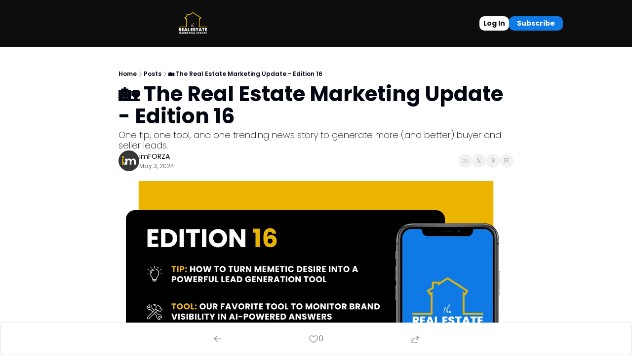

--- FILE ---
content_type: application/javascript; charset=UTF-8
request_url: https://realestatemarketingupdate.com/assets/index-BTRr8exJ.js
body_size: -187
content:

!function(){try{var e="undefined"!=typeof window?window:"undefined"!=typeof global?global:"undefined"!=typeof globalThis?globalThis:"undefined"!=typeof self?self:{},n=(new e.Error).stack;n&&(e._sentryDebugIds=e._sentryDebugIds||{},e._sentryDebugIds[n]="daeb2176-9977-5920-8633-af7a01402f92")}catch(e){}}();
import{j as d}from"./jsx-runtime-DmvTOIDp.js";import{r as l}from"./index-BGH6wyma.js";import{T as m}from"./index-D9huwmns.js";const h=l.createContext(null),c={didCatch:!1,error:null};class f extends l.Component{constructor(r){super(r),this.resetErrorBoundary=this.resetErrorBoundary.bind(this),this.state=c}static getDerivedStateFromError(r){return{didCatch:!0,error:r}}resetErrorBoundary(){const{error:r}=this.state;if(r!==null){for(var t,e,n=arguments.length,o=new Array(n),a=0;a<n;a++)o[a]=arguments[a];(t=(e=this.props).onReset)===null||t===void 0||t.call(e,{args:o,reason:"imperative-api"}),this.setState(c)}}componentDidCatch(r,t){var e,n;(e=(n=this.props).onError)===null||e===void 0||e.call(n,r,t)}componentDidUpdate(r,t){const{didCatch:e}=this.state,{resetKeys:n}=this.props;if(e&&t.error!==null&&p(r.resetKeys,n)){var o,a;(o=(a=this.props).onReset)===null||o===void 0||o.call(a,{next:n,prev:r.resetKeys,reason:"keys"}),this.setState(c)}}render(){const{children:r,fallbackRender:t,FallbackComponent:e,fallback:n}=this.props,{didCatch:o,error:a}=this.state;let i=r;if(o){const u={error:a,resetErrorBoundary:this.resetErrorBoundary};if(typeof t=="function")i=t(u);else if(e)i=l.createElement(e,u);else if(n!==void 0)i=n;else throw a}return l.createElement(h.Provider,{value:{didCatch:o,error:a,resetErrorBoundary:this.resetErrorBoundary}},i)}}function p(){let s=arguments.length>0&&arguments[0]!==void 0?arguments[0]:[],r=arguments.length>1&&arguments[1]!==void 0?arguments[1]:[];return s.length!==r.length||s.some((t,e)=>!Object.is(t,r[e]))}function E({error:s}){return d.jsx("div",{className:"flex flex-col max-w-2xl py-8 space-y-2",children:d.jsx(m,{as:"p",type:"body",size:"md",className:"leading-tight tracking-normal text-center",children:s.message.split("Error: ")[1]})})}function v({children:s,fallbackRender:r}){function t({error:e}){return d.jsx(E,{error:e})}return d.jsx(f,{fallbackRender:r??t,children:s})}export{v as C,E as D,f as E};
//# sourceMappingURL=index-BTRr8exJ.js.map

//# debugId=daeb2176-9977-5920-8633-af7a01402f92
